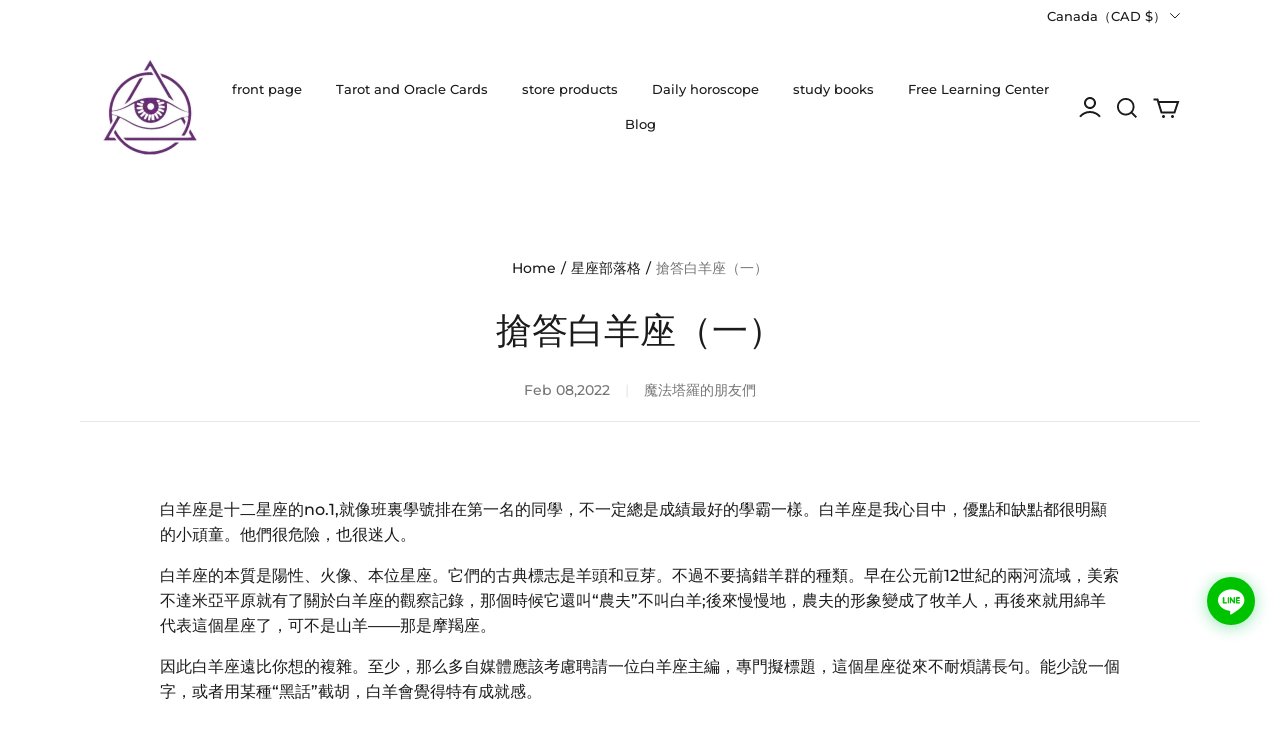

--- FILE ---
content_type: text/html; charset=utf-8
request_url: https://www.google.com/recaptcha/api2/aframe
body_size: 267
content:
<!DOCTYPE HTML><html><head><meta http-equiv="content-type" content="text/html; charset=UTF-8"></head><body><script nonce="Najm7BF7-1JMGwTosVUbyw">/** Anti-fraud and anti-abuse applications only. See google.com/recaptcha */ try{var clients={'sodar':'https://pagead2.googlesyndication.com/pagead/sodar?'};window.addEventListener("message",function(a){try{if(a.source===window.parent){var b=JSON.parse(a.data);var c=clients[b['id']];if(c){var d=document.createElement('img');d.src=c+b['params']+'&rc='+(localStorage.getItem("rc::a")?sessionStorage.getItem("rc::b"):"");window.document.body.appendChild(d);sessionStorage.setItem("rc::e",parseInt(sessionStorage.getItem("rc::e")||0)+1);localStorage.setItem("rc::h",'1769041647270');}}}catch(b){}});window.parent.postMessage("_grecaptcha_ready", "*");}catch(b){}</script></body></html>

--- FILE ---
content_type: text/html; charset=utf-8
request_url: https://mofatarot.com/en-ca/cart?view=ajax
body_size: 3000
content:

<div class="trade_cart_empty_wrapper appear-delay-1 stage-drawer__animation--appear">
  <div class="mini-cart-title">
    <p class="empty-cart-title" >Your cart is currently empty.</p>
    
    
    <div class="slot-cart slot-cart-list-end" data-slot-mini-cart-list-end></div>
    <div class="trade-cart-product-recommend-margin">
      
      
      <div data-ssr-product-recommend-bottom></div>
      <div style="display: none;">
        
















<div class="d-md-none d-none  shop-collection-box-pc" id="__blockscontainer--pc--">
      
      
</div>

<div  class="product-item-list-con row row-cols-2 row-cols-md-3  ">
</div>

      </div>
    </div>
  </div>
</div>
<div class="trade_cart_not_empty_wrapper hide">
  
  <div class="slot-cart slot-mini-cart-list-header" data-slot-mini-cart-list-header></div>
  
  
  
<div class="trade-cart-sku-list appear-delay-2 stage-drawer__animation--appear sidebar is-pc"
  id="sidebar-trade-cart-sku-list">
  
</div>

  
  <div class="slot-cart slot-cart-list-end" data-slot-mini-cart-list-end></div>

  <div class="trade-cart-product-recommend-margin">
    <div data-ssr-product-recommend-bottom></div>
  </div>

  
  





  <div class="trade_coupon__wrapper sidebar ">

      <div class="trade_input trade_coupon">
        <div class="trade_input-area">
          <input type="text" placeholder="Coupon code" class="trade_input__inpEle"
            value="" data-testid="">
          <span class="placeholder">Coupon code</span>
        </div>

        <div class="trade_input__staticAddonAfter">      <div class="trade_coupon__btns">
        
        <button id="trade_coupon_btn"
          class="btn btn-primary trade_coupon__btns-apply is-disabled">
          Apply
        </button>
        <button id="trade_coupon_loading_btn" class="btn btn-primary trade_coupon__btns-loading is-disabled hide">
          <svg width="14" height="14" viewBox="0 0 14 14" fill="none" xmlns="http://www.w3.org/2000/svg">
            <path d="M1.3999 7.00002C1.3999 10.0928 3.90711 12.6 6.9999 12.6C10.0927 12.6 12.5999 10.0928 12.5999 7.00002C12.5999 3.90723 10.0927 1.40002 6.9999 1.40002"
              stroke="white" stroke-width="2.1" />
          </svg>
        </button>
      </div>
</div>
      </div>
        <div class="error-tips hide"></div>
    
    <div class="trade_coupon__appliedCodeBox hide">
    </div>
    <div class="trade_coupon__invalidCodeWrapper hide">
      <div class="trade_coupon__invalidCodeTitle">
        <span class="trade_coupon__invalidCodeTip">All discount codes have expired</span>
        <span class="trade_coupon__code__btn-del" style="float: right;"><svg width="16" height="16" viewBox="-2 -2 16 16" fill="none" xmlns="http://www.w3.org/2000/svg">
  <path fill-rule="evenodd" clip-rule="evenodd" d="M2.03033 0.969669C1.73744 0.676777 1.26256 0.676777 0.96967 0.96967C0.676777 1.26256 0.676777 1.73744 0.96967 2.03033L4.93941 6.00007L0.969792 9.96968C0.676899 10.2626 0.676899 10.7375 0.969792 11.0303C1.26269 11.3232 1.73756 11.3232 2.03045 11.0303L6.00007 7.06073L9.96956 11.0302C10.2624 11.3231 10.7373 11.3231 11.0302 11.0302C11.3231 10.7373 11.3231 10.2624 11.0302 9.96955L7.06073 6.00007L11.0303 2.03046C11.3232 1.73757 11.3232 1.26269 11.0303 0.969798C10.7374 0.676905 10.2626 0.676905 9.96968 0.969798L6.00007 4.93941L2.03033 0.969669Z" fill="currentColor"/>
</svg>
  
</span>
      </div>
      <div class="trade_coupon__invalidCodeBox">
      </div>
    </div>
  </div>



  <div class="miniCart__stick_container_fixed miniCart__stick_container_fixed_observer">
    <div class="cart-fold">
      <svg width="10" height="10" viewBox="0 0 10 10" fill="none" xmlns="http://www.w3.org/2000/svg">
<path d="M2.24142 3.5L7.75858 3.5C7.84767 3.5 7.89229 3.60771 7.82929 3.67071L5.07071 6.42929C5.03166 6.46834 4.96834 6.46834 4.92929 6.42929L2.17071 3.67071C2.10771 3.60771 2.15233 3.5 2.24142 3.5Z" fill="#242833" stroke="#242833"/>
</svg>

    </div>
    





















  <div id="trade-summations" class="trade_summations body3 trade_summations_fold">
        
<div
  class="trade_summations_fee hide "
  data-key="totalAmount"
  
  data-value="0"
  data-show-with-zero-value="true"
  
  
>
    <div class="col textLeft ">
      Subtotal
      <span
        class="trade_summations_fee__tips"
        data-tips=""
        data-has-tips="false"
        
      >
      </span>
    </div>
  <div
    class="trade_summations__amount col textRight
      
      black"
  >
      <span class="trade_summations__amount_reduce  hide ">-</span>
        <span class="trade_summations__amount-box notranslate" data-amount=0>
          $0.00 CAD
    </span>
  </div>
</div>



          <div class="trade_summations_fee trade_summations_fee_order_discounts_list  hide " data-key="orderDiscountList">
</div>

        

        

        
<div
  class="trade_summations_fee    hide  "
  data-key="freeShipping"
  
  data-value="0"
  
  
  
>
    <div class="col textLeft ">
      Shipping fee
      <span
        class="trade_summations_fee__tips"
        data-tips=""
        data-has-tips="false"
        
      >
      </span>
    </div>
  <div
    class="trade_summations__amount col textRight
      
      black"
  >
      <span class="trade_summations__amount_reduce  hide ">-</span>
        <span class="trade_summations__amount-box notranslate" data-amount=0>
          $0.00 CAD
    </span>
  </div>
</div>



        
<div
  class="trade_summations_fee hide "
  data-key="deductMemberPointAmount"
  
  data-value="1"
  data-show-with-zero-value="true"
  
  
>
    <div class="col textLeft pointAmountLabel">
          <div class="cart-member-point-checkbox trade_checkout_checkbox_wrapper">
    <span id="trade_checkout_checkbox" class="trade_checkout_checkbox ">
          <input type="checkbox" id="trade_checkout_point_checkbox"  
              class="trade_checkout_checkbox-input">
        <span class="trade_checkout_checkbox-inner"></span>
    </span>
        <span class="trade_checkout_checkbox-text">
            Points discount
        </span>
    </div>

    </div>
  <div
    class="trade_summations__amount col textRight
      
       pointAmount hide "
  >
      <span class="trade_summations__amount_reduce ">-</span>
        <span class="trade_summations__amount-box notranslate" data-amount=1>
          $0.01 CAD
    </span>
  </div>
</div>

  <div class="trade_summations_fee pointAmount_remark hide " data-key="deductMemberPointAmount">
      <div class="pointAmount_remark_notAvailable  hide ">
        
      </div>
      <div class="trade_summations_fee__desc ">You can use 0 points to deduct 
        <span class="deductMemberPointAmount">
          $0.00 CAD
        </span>
      </div>
      <div class="trade_summations_remark  hide ">
        Cost 0 Points
      </div>
  </div>


    <div class="trade-shopping-money-desc body4 trade_money_desc_fold ">Tax included and shipping calculated at checkout</div>
  </div>

  

  <div class="trade_summations body3 trade_summations_settleSumAmount">
    <div class="trade_summations_fee">
      <div class="textLeft settleSumAmount">
        Total
      </div>
      <div class="trade_summations__amount textRight settleSumAmount">
        <span class="sale-color hide">
          You saved
          <span class="notranslate settleSumAmount__cartTotalDiscount">$0.00 CAD</span>
        </span>
        <span class="trade_summations__amount-box notranslate settleSumAmount__realAmount" data-hide-total="false" data-amount=0>
          $0.00 CAD
        </span>
        <span class="cart-fold-up ">
          <svg width="8" height="8" viewBox="0 0 8 8" fill="none" xmlns="http://www.w3.org/2000/svg">
<path d="M0.666585 5.66699L3.99992 2.33366L7.33325 5.66699" stroke="black" stroke-linecap="round"/>
</svg>

        </span>
      </div>
    </div>
    <div class="trade-shopping-money-desc body4 trade_money_desc_fold hide">Tax included and shipping calculated at checkout</div>
  </div>

    <div class="slot-cart slot-cart-calculation-end" data-slot-mini-cart-calculation-end></div>
    <div id="additional_button_mini-cart-spb" class="pay-button-cart">
  <button type="button" class="pay-button-common-item pay-button-checkout btn btn-primary" style="width: 100%;">
    Checkout
  </button>
</div>
    <div class="sidebar__trade-cart-checkout-error"></div>
    
    <div class="slot-cart slot-cart-checkout-end slot-cart-checkout-end_top" data-slot-mini-cart-checkout-end></div>
  </div>

  <div class="miniCart__stick_container">
    
    




















<div id="trade-summations" class="trade_summations body3">
      
<div
  class="trade_summations_fee hide "
  data-key="totalAmount"
  
  data-value="0"
  data-show-with-zero-value="true"
  
  
>
    <div class="col textLeft ">
      Subtotal
      <span
        class="trade_summations_fee__tips"
        data-tips=""
        data-has-tips="false"
        
      >
      </span>
    </div>
  <div
    class="trade_summations__amount col textRight
      
      black"
  >
      <span class="trade_summations__amount_reduce  hide ">-</span>
        <span class="trade_summations__amount-box notranslate" data-amount=0>
          $0.00 CAD
    </span>
  </div>
</div>



        <div class="trade_summations_fee trade_summations_fee_order_discounts_list  hide " data-key="orderDiscountList">
</div>

      

      

      
<div
  class="trade_summations_fee    hide  "
  data-key="freeShipping"
  
  data-value="0"
  
  
  
>
    <div class="col textLeft ">
      Shipping fee
      <span
        class="trade_summations_fee__tips"
        data-tips=""
        data-has-tips="false"
        
      >
      </span>
    </div>
  <div
    class="trade_summations__amount col textRight
      
      black"
  >
      <span class="trade_summations__amount_reduce  hide ">-</span>
        <span class="trade_summations__amount-box notranslate" data-amount=0>
          $0.00 CAD
    </span>
  </div>
</div>



      
<div
  class="trade_summations_fee hide "
  data-key="deductMemberPointAmount"
  
  data-value="1"
  data-show-with-zero-value="true"
  
  
>
    <div class="col textLeft pointAmountLabel">
          <div class="cart-member-point-checkbox trade_checkout_checkbox_wrapper">
    <span id="trade_checkout_checkbox" class="trade_checkout_checkbox ">
          <input type="checkbox" id="trade_checkout_point_checkbox"  
              class="trade_checkout_checkbox-input">
        <span class="trade_checkout_checkbox-inner"></span>
    </span>
        <span class="trade_checkout_checkbox-text">
            Points discount
        </span>
    </div>

    </div>
  <div
    class="trade_summations__amount col textRight
      
       pointAmount hide "
  >
      <span class="trade_summations__amount_reduce ">-</span>
        <span class="trade_summations__amount-box notranslate" data-amount=1>
          $0.01 CAD
    </span>
  </div>
</div>

  <div class="trade_summations_fee pointAmount_remark hide " data-key="deductMemberPointAmount">
      <div class="pointAmount_remark_notAvailable  hide ">
        
      </div>
      <div class="trade_summations_fee__desc ">You can use 0 points to deduct 
        <span class="deductMemberPointAmount">
          $0.00 CAD
        </span>
      </div>
      <div class="trade_summations_remark  hide ">
        Cost 0 Points
      </div>
  </div>


      
<div
  class="trade_summations_fee  "
  data-key="realAmount"
  
  data-value="0"
  data-show-with-zero-value="true"
  
  
>
    <div class="col textLeft settleSumAmount">
      Total
      <span
        class="trade_summations_fee__tips"
        data-tips=""
        data-has-tips="false"
        
      >
      </span>
    </div>
  <div
    class="trade_summations__amount col textRight
      
       settleSumAmount "
  >
      <span class="trade_summations__amount_reduce  hide ">-</span>
        <span class="trade_summations__amount-box notranslate" data-amount=0>
          $0.00 CAD
    </span>
  </div>
</div>



</div>
    
<div class="cart-amount-error-alert body3 hide">
  You exceeded the maximum amount for checkout
</div>
    
    <div class="slot-cart slot-cart-calculation-end" data-slot-mini-cart-calculation-end></div>
    <div class="trade-shopping-money-desc body4 trade_money_desc_top ">Taxes and shipping fee will be calculated at checkout</div>
    <div id="additional_button_mini-cart-spb-fixed" class="pay-button-cart">
  <button type="button" class="pay-button-common-item pay-button-checkout btn btn-primary" style="width: 100%;">
    Checkout
  </button>
</div>
    <div class="trade-shopping-money-desc body4 trade_money_desc_bottom ">Taxes and shipping fee will be calculated at checkout</div>
    <div class="sidebar__trade-cart-checkout-error"></div>
    
    <div class="slot-cart slot-cart-checkout-end slot-cart-checkout-end_top" data-slot-mini-cart-checkout-end></div>
  </div>
</div>
<script id="miniCartScriptUrl" src="/cdn/shop/prev/856baae936c53a171be482459ac51e36/1753328524430/assets/cart/miniCart.min.js"></script>